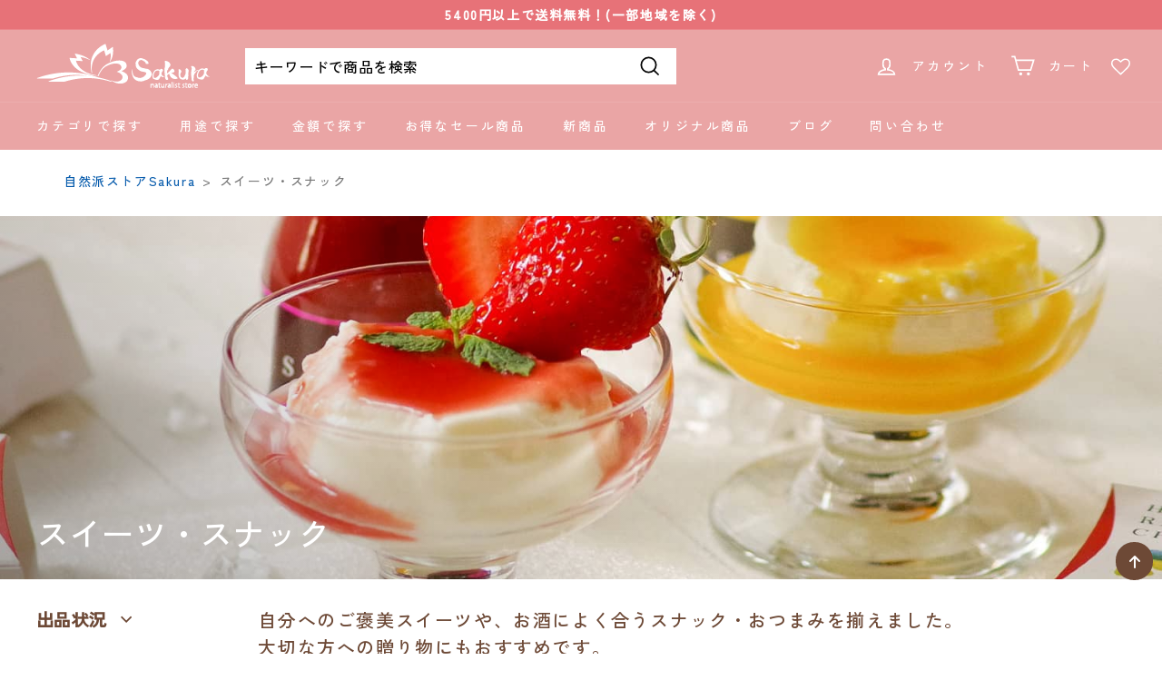

--- FILE ---
content_type: text/javascript
request_url: https://cdn.shopify.com/extensions/019c02fb-3214-7e8c-89e5-32df48ed35b1/mr-point-16/assets/mr-point.js
body_size: 1247
content:
document.addEventListener("DOMContentLoaded", () => {
  if (!customElements.get("mr-point")) {
    const KEY_P = "mrpointUsePoint",
      KEY_T = "mrpointAppliedAt";

    class MrPoint extends HTMLElement {
      constructor() {
        super();
        const d = this.dataset;
        this.APPLY_USE_POINT_EVENT = "mrpoint:apply-use-point";
        this.RESET_USE_POINT_EVENT = "mrpoint:reset-use-point";
        this.customerId = d.customerId;
        this.customerTags = d.customerTags ? d.customerTags.split(",") : [];
        this.totalSpent = Number(d.totalSpent || 0);
        this.blockType = d.blockType;
        this.pointAvailablePriceMin = d.pointAvailablePriceMin
          ? Number(d.pointAvailablePriceMin)
          : null;
        this.pointAvailablePriceMax = d.pointAvailablePriceMax
          ? Number(d.pointAvailablePriceMax)
          : null;
        this.pointAvailablePriceEnabled =
          this.pointAvailablePriceMin !== null &&
          this.pointAvailablePriceMax !== null;
        this.pointAvailableItemIds = d.pointAvailableItemIds
          ? JSON.parse(d.pointAvailableItemIds)
          : [];
        this.pointAvailableItemEnabled = this.pointAvailableItemIds.length > 0;

        const q = (s) => this.querySelector(s);
        const els = {
          Container: ".js-container",
          CurrentPointValue: ".js-current-point-value",
          RankValue: ".js-rank-value",
          UseButton: ".js-use-button",
          ResetButton: ".js-reset-button",
          UsePoint: ".js-use-point",
          DiscountValue: ".js-point-discount-value",
          ApplyPointValue: ".js-apply-point-value",
          UsePointInput: ".js-use-point-input",
          Error: ".js-error",
        };
        Object.keys(els).forEach((k) => (this[`el${k}`] = q(els[k])));
        this.elChecker = document.querySelector("mr-point-available-checker");

        this.blockType === "embed"
          ? this.initFormEmbed()
          : this.initFormSection();
      }

      initFormSection() {
        this.initContent();
        this.setUsePointEvent();
        if (this.elResetButton) this.setResetEvent();
        if (
          this.elChecker &&
          (this.pointAvailablePriceEnabled || this.pointAvailableItemEnabled)
        ) {
          this.setResetUsePointEvent();
        }
      }

      initFormEmbed() {
        this.querySelector(".js-header").addEventListener("click", () => {
          if (!this.elContainer.classList.contains("is-open")) {
            this.elContainer.classList.add("is-open", "is-loading");
            this.initContent();
          } else {
            this.elContainer.classList.remove("is-open");
          }
        });
        this.setUsePointEvent();
        if (this.elResetButton) this.setResetEvent();
        if (
          this.elChecker &&
          (this.pointAvailablePriceEnabled || this.pointAvailableItemEnabled)
        ) {
          this.setResetUsePointEvent();
        }
      }

      setUsePointEvent() {
        this.elUseButton.addEventListener("click", async () => {
          const val = this.elUsePointInput.value;
          if (!val)
            return (this.elError.innerHTML = "ポイントを入力してください。");

          if (this.elChecker) {
            if (this.pointAvailablePriceEnabled) {
              const { isAvailable, message } =
                await this.elChecker.checkPointAvailablePrice();
              if (!isAvailable) return (this.elError.innerHTML = message);
            }
            if (this.pointAvailableItemEnabled) {
              const { isAvailable, message } =
                await this.elChecker.checkPointAvailableItem();
              if (!isAvailable) return (this.elError.innerHTML = message);
            }
          }

          this.elUsePoint.classList.add("is-apply");
          this.elContainer.classList.add("is-loading");
          this.elApplyPointValue.innerHTML = Number(val).toLocaleString();
          this.elError.innerHTML = "";

          this.commonajax(
            "/apps/mrpoint/coupon_generate",
            {
              secret_key: this.secretKey,
              usepoint: val,
              customer_id: this.customerId,
            },
            (data) => this.applyDiscount(data),
          );
        });
      }

      initContent() {
        this.commonajax(
          "/apps/mrpoint/coupon_generate",
          {
            secret_key: this.secretKey,
            customer_id: this.customerId,
            tags: JSON.stringify(this.customerTags),
            total_spent: this.totalSpent,
          },
          (data) => this.renderPointContent(data),
        );
        this.renderApplyPoint();
      }

      renderPointContent(data) {
        if (data.err)
          return this.renderError(
            data,
            "接続エラー。ページを更新してください。",
          );
        this.elContainer.classList.remove("is-loading");
        this.elCurrentPointValue.innerHTML = data.point.toLocaleString();
        if (this.elRankValue)
          this.elRankValue.innerHTML = data.rank_name.toLocaleString();
      }

      applyDiscount(data) {
        if (data.err)
          return this.renderError(data, "接続エラー。再度お試しください。");
        fetch(`/discount/${data.coupon_code}`).then(() => {
          sessionStorage.setItem(KEY_P, data.usepoint);
          sessionStorage.setItem(KEY_T, new Date().getTime());
          this.renderApplyPoint(data.usepoint);
          this.triggerEvent(this.APPLY_USE_POINT_EVENT, {
            point: data.usepoint,
            couponCode: data.coupon_code,
          });
        });
      }

      renderApplyPoint(applyPoint = null) {
        const val = applyPoint || sessionStorage.getItem(KEY_P),
          at = sessionStorage.getItem(KEY_T);
        if (val && at && new Date().getTime() - Number(at) > 86400000) {
          [KEY_P, KEY_T].forEach((k) => sessionStorage.removeItem(k));
          return;
        }
        if (val) {
          this.elDiscountValue.textContent = Number(val).toLocaleString();
          this.elUseButton.textContent =
            this.elUseButton.dataset.updatePointText;
          this.elUsePointInput.value = "";
          this.elContainer.classList.remove("is-loading");
          this.elUsePoint.classList.remove("is-apply");
          this.elUsePoint.classList.add("is-discount");
        }
      }

      renderError(data, msg) {
        this.elContainer.classList.remove("is-loading");
        this.elUsePoint.classList.remove("is-apply");
        this.elError.innerHTML = data.err === "TIMEOUT" ? msg : data.err;
      }

      setResetEvent() {
        this.elResetButton.addEventListener("click", () => {
          this.elContainer.classList.add("is-loading");
          this.commonajax("/apps/mrpoint/reset_use_point", {}, () =>
            this.resetDiscount(),
          );
        });
      }

      resetDiscount({ source = null } = {}) {
        const resetKeys = ["elDiscountValue", "elApplyPointValue", "elError"];
        resetKeys.forEach(
          (k) => (this[k].innerHTML = this[k].textContent = ""),
        );
        this.elUseButton.textContent = this.elUseButton.dataset.usePointText;
        this.elContainer.classList.remove("is-loading");
        if (this.elUsePoint) {
          this.elUsePoint.classList.remove("is-discount", "is-apply");
          this.elUsePointInput.value = "";
        }
        if (!source) {
          sessionStorage.removeItem(KEY_P);
          sessionStorage.removeItem(KEY_T);
          this.triggerEvent(this.RESET_USE_POINT_EVENT, { source: "mr-point" });
        }
      }

      setResetUsePointEvent() {
        document.addEventListener(this.RESET_USE_POINT_EVENT, (e) => {
          if (e.detail?.source !== "mr-point")
            this.resetDiscount({ source: "external" });
        });
      }

      commonajax(url, body, cb) {
        const controller = new AbortController();
        const t = setTimeout(() => controller.abort(), 10000);
        fetch(url, {
          method: "POST",
          body: JSON.stringify(body),
          headers: { "Content-Type": "application/json" },
          signal: controller.signal,
        })
          .then((res) => res.json())
          .then((data) => cb && cb(data))
          .catch(
            (err) =>
              cb &&
              cb({ err: err.name === "AbortError" ? "TIMEOUT" : "ERROR" }),
          )
          .finally(() => clearTimeout(t));
      }

      triggerEvent(name, detail = {}) {
        document.dispatchEvent(new CustomEvent(name, { detail }));
      }
    }
    customElements.define("mr-point", MrPoint);
  }
});
